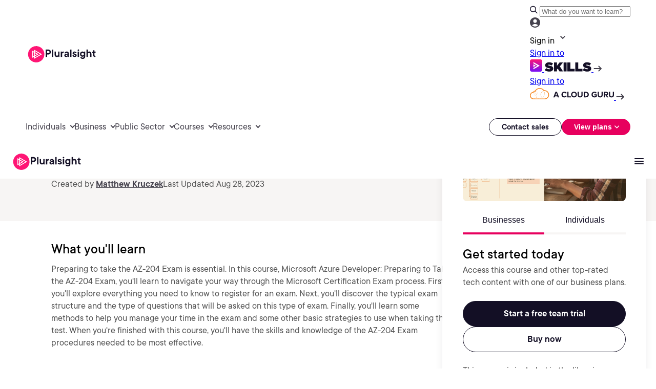

--- FILE ---
content_type: text/css;charset=utf-8
request_url: https://www.pluralsight.com/etc.clientlibs/ps/components/organisms/accordion/clientlibs/site.lc-5d7fcc4f234b9ee0c841a43658b8080d-lc.min.css
body_size: 200
content:
@font-face{font-family:'PS Commons';src:url('../../../../../../etc.clientlibs/pluralsight/clientlibs/clientlib-main/resources/fonts/tt-commons/ps_tt_commons_regular-webfont.woff2') format('woff2'),url('../../../../../../etc.clientlibs/pluralsight/clientlibs/clientlib-main/resources/fonts/tt-commons/ps_tt_commons_regular-webfont.woff') format('woff');font-weight:normal;font-style:normal;font-display:swap}
@font-face{font-family:'PS Commons Bold';src:url('../../../../../../etc.clientlibs/pluralsight/clientlibs/clientlib-main/resources/fonts/tt-commons/ps_tt_commons_bold-webfont.woff2') format('woff2'),url('../../../../../../etc.clientlibs/pluralsight/clientlibs/clientlib-main/resources/fonts/tt-commons/ps_tt_commons_bold-webfont.woff') format('woff');font-weight:normal;font-style:normal;font-display:swap}
@font-face{font-family:'PS Commons Italic';src:url('../../../../../../etc.clientlibs/pluralsight/clientlibs/clientlib-main/resources/fonts/tt-commons/ps_tt_commons_italic-webfont.woff2') format('woff2'),url('../../../../../../etc.clientlibs/pluralsight/clientlibs/clientlib-main/resources/fonts/tt-commons/ps_tt_commons_italic-webfont.woff') format('woff');font-weight:normal;font-style:normal;font-display:swap}
@font-face{font-family:'PS Commons Black Italic';src:url('../../../../../../etc.clientlibs/pluralsight/clientlibs/clientlib-main/resources/fonts/tt-commons/ps_tt_commons_black_italic-webfont.woff2') format('woff2'),url('../../../../../../etc.clientlibs/pluralsight/clientlibs/clientlib-main/resources/fonts/tt-commons/ps_tt_commons_black_italic-webfont.woff') format('woff');font-weight:normal;font-style:normal;font-display:swap}
@font-face{font-family:'PS Commons Black';src:url('../../../../../../etc.clientlibs/pluralsight/clientlibs/clientlib-main/resources/fonts/tt-commons/ps_tt_commons_black-webfont.woff2') format('woff2'),url('../../../../../../etc.clientlibs/pluralsight/clientlibs/clientlib-main/resources/fonts/tt-commons/ps_tt_commons_black-webfont.woff') format('woff');font-weight:normal;font-style:normal;font-display:swap}
@font-face{font-family:'PS Commons Bold Italic';src:url('../../../../../../etc.clientlibs/pluralsight/clientlibs/clientlib-main/resources/fonts/tt-commons/ps_tt_commons_bold_italic-webfont.woff2') format('woff2'),url('../../../../../../etc.clientlibs/pluralsight/clientlibs/clientlib-main/resources/fonts/tt-commons/ps_tt_commons_bold_italic-webfont.woff') format('woff');font-weight:normal;font-style:normal;font-display:swap}
@font-face{font-family:'PS Commons Book Italic';src:url('../../../../../../etc.clientlibs/pluralsight/clientlibs/clientlib-main/resources/fonts/tt-commons/ps_tt_commons_book_italic-webfont.woff2') format('woff2'),url('../../../../../../etc.clientlibs/pluralsight/clientlibs/clientlib-main/resources/fonts/tt-commons/ps_tt_commons_book_italic-webfont.woff') format('woff');font-weight:normal;font-style:normal;font-display:swap}
@font-face{font-family:'PS Commons Book';src:url('../../../../../../etc.clientlibs/pluralsight/clientlibs/clientlib-main/resources/fonts/tt-commons/ps_tt_commons_book-webfont.woff2') format('woff2'),url('../../../../../../etc.clientlibs/pluralsight/clientlibs/clientlib-main/resources/fonts/tt-commons/ps_tt_commons_book-webfont.woff') format('woff');font-weight:normal;font-style:normal;font-display:swap}
@font-face{font-family:'PS Commons Demibold Italic';src:url('../../../../../../etc.clientlibs/pluralsight/clientlibs/clientlib-main/resources/fonts/tt-commons/ps_tt_commons_demibold_italic-webfont.woff2') format('woff2'),url('../../../../../../etc.clientlibs/pluralsight/clientlibs/clientlib-main/resources/fonts/tt-commons/ps_tt_commons_demibold_italic-webfont.woff') format('woff');font-weight:normal;font-style:normal;font-display:swap}
@font-face{font-family:'PS Commons Demibold';src:url('../../../../../../etc.clientlibs/pluralsight/clientlibs/clientlib-main/resources/fonts/tt-commons/ps_tt_commons_demibold-webfont.woff2') format('woff2'),url('../../../../../../etc.clientlibs/pluralsight/clientlibs/clientlib-main/resources/fonts/tt-commons/ps_tt_commons_demibold-webfont.woff') format('woff');font-weight:normal;font-style:normal;font-display:swap}
@font-face{font-family:'PS Commons Extra Bold Italic';src:url('../../../../../../etc.clientlibs/pluralsight/clientlibs/clientlib-main/resources/fonts/tt-commons/ps_tt_commons_extrabold_italic-webfont.woff2') format('woff2'),url('../../../../../../etc.clientlibs/pluralsight/clientlibs/clientlib-main/resources/fonts/tt-commons/ps_tt_commons_extrabold_italic-webfont.woff') format('woff');font-weight:normal;font-style:normal;font-display:swap}
@font-face{font-family:'PS Commons Extra Bold';src:url('../../../../../../etc.clientlibs/pluralsight/clientlibs/clientlib-main/resources/fonts/tt-commons/ps_tt_commons_extrabold-webfont.woff2') format('woff2'),url('../../../../../../etc.clientlibs/pluralsight/clientlibs/clientlib-main/resources/fonts/tt-commons/ps_tt_commons_extrabold-webfont.woff') format('woff');font-weight:normal;font-style:normal;font-display:swap}
@font-face{font-family:'PS Commons Extra Light Italic';src:url('../../../../../../etc.clientlibs/pluralsight/clientlibs/clientlib-main/resources/fonts/tt-commons/ps_tt_commons_extralight_italic-webfont.woff2') format('woff2'),url('../../../../../../etc.clientlibs/pluralsight/clientlibs/clientlib-main/resources/fonts/tt-commons/ps_tt_commons_extralight_italic-webfont.woff') format('woff');font-weight:normal;font-style:normal;font-display:swap}
@font-face{font-family:'PS Commons Extra Light';src:url('../../../../../../etc.clientlibs/pluralsight/clientlibs/clientlib-main/resources/fonts/tt-commons/ps_tt_commons_extralight-webfont.woff2') format('woff2'),url('../../../../../../etc.clientlibs/pluralsight/clientlibs/clientlib-main/resources/fonts/tt-commons/ps_tt_commons_extralight-webfont.woff') format('woff');font-weight:normal;font-style:normal;font-display:swap}
@font-face{font-family:'PS Commons Light Italic';src:url('../../../../../../etc.clientlibs/pluralsight/clientlibs/clientlib-main/resources/fonts/tt-commons/ps_tt_commons_light_italic-webfont.woff2') format('woff2'),url('../../../../../../etc.clientlibs/pluralsight/clientlibs/clientlib-main/resources/fonts/tt-commons/ps_tt_commons_light_italic-webfont.woff') format('woff');font-weight:normal;font-style:normal;font-display:swap}
@font-face{font-family:'PS Commons Light';src:url('../../../../../../etc.clientlibs/pluralsight/clientlibs/clientlib-main/resources/fonts/tt-commons/ps_tt_commons_light-webfont.woff2') format('woff2'),url('../../../../../../etc.clientlibs/pluralsight/clientlibs/clientlib-main/resources/fonts/tt-commons/ps_tt_commons_light-webfont.woff') format('woff');font-weight:normal;font-style:normal;font-display:swap}
@font-face{font-family:'PS Commons Medium Italic';src:url('../../../../../../etc.clientlibs/pluralsight/clientlibs/clientlib-main/resources/fonts/tt-commons/ps_tt_commons_medium_italic-webfont.woff2') format('woff2'),url('../../../../../../etc.clientlibs/pluralsight/clientlibs/clientlib-main/resources/fonts/tt-commons/ps_tt_commons_medium_italic-webfont.woff') format('woff');font-weight:normal;font-style:normal;font-display:swap}
@font-face{font-family:'PS Commons Medium';src:url('../../../../../../etc.clientlibs/pluralsight/clientlibs/clientlib-main/resources/fonts/tt-commons/ps_tt_commons_medium-webfont.woff2') format('woff2'),url('../../../../../../etc.clientlibs/pluralsight/clientlibs/clientlib-main/resources/fonts/tt-commons/ps_tt_commons_medium-webfont.woff') format('woff');font-weight:normal;font-style:normal;font-display:swap}
@font-face{font-family:'PS Commons Thin Italic';src:url('../../../../../../etc.clientlibs/pluralsight/clientlibs/clientlib-main/resources/fonts/tt-commons/ps_tt_commons_thin_italic-webfont.woff2') format('woff2'),url('../../../../../../etc.clientlibs/pluralsight/clientlibs/clientlib-main/resources/fonts/tt-commons/ps_tt_commons_thin_italic-webfont.woff') format('woff');font-weight:normal;font-style:normal;font-display:swap}
@font-face{font-family:'PS Commons Thin';src:url('../../../../../../etc.clientlibs/pluralsight/clientlibs/clientlib-main/resources/fonts/tt-commons/ps_tt_commons_thin-webfont.woff2') format('woff2'),url('../../../../../../etc.clientlibs/pluralsight/clientlibs/clientlib-main/resources/fonts/tt-commons/ps_tt_commons_thin-webfont.woff') format('woff');font-weight:normal;font-style:normal;font-display:swap}
@font-face{font-family:'FontAwesome';src:url('../../../../../../etc.clientlibs/ps/clientlibs/clientlib-site/resources/fonts/fontawesome-webfont.woff2') format('woff2'),url('../../../../../../etc.clientlibs/ps/clientlibs/clientlib-site/resources/fonts/fontawesome-webfont.woff') format('woff');font-weight:normal;font-style:normal;font-display:swap}
.accordion-component{display:flex;padding:120px 100px;flex-direction:column;align-items:flex-start;gap:50px;background:#242145;background-image:url('../../../../../../content/dam/pluralsight2/product/skills/why-skills-2022/accordion-section-lines.png');background-position:bottom right;background-size:50%;background-repeat:no-repeat}
@media screen and (max-width:430px){.accordion-component{padding:60px 15px}
}
.accordion-component .section-info{display:flex;flex-direction:column;align-items:flex-start;gap:20px;align-self:stretch;max-width:1240px;margin:0 auto;width:100%}
.accordion-component .section-info .accordion-text-simple p,.accordion-component .section-info .accordion-title,.accordion-component .section-info .accordion-rte p{color:#fff}
.accordion-component .section-info .accordion-text-simple{font-family:"PS Commons Bold";font-size:18px;font-style:normal;font-weight:700;line-height:24px;align-self:stretch}
.accordion-component .section-info .accordion-text-simple .text-simple-wrapper p{margin:0}
.accordion-component .section-info .accordion-title h1,.accordion-component .section-info .accordion-title h2,.accordion-component .section-info .accordion-title h3,.accordion-component .section-info .accordion-title h4,.accordion-component .section-info .accordion-title h5,.accordion-component .section-info .accordion-title h6{margin-top:0;margin-bottom:0}
.accordion-component .section-info .accordion-rte .rich-text-editor-component{margin:0}
.accordion-component .section-info .accordion-rte .rich-text-editor-component p{font-family:"PS Commons";font-size:16px;font-style:normal;font-weight:500;line-height:32px;margin:0}
.accordion-component .section-info-accordion{width:100%;max-width:1240px;margin:0 auto}